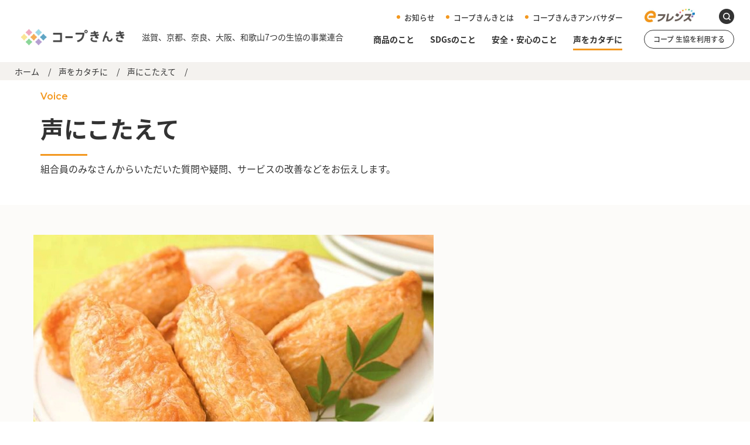

--- FILE ---
content_type: text/html; charset=UTF-8
request_url: https://www.kinki.coop/voice/response/5318944521147a7cf059f68c33416f9903c37145.html
body_size: 46326
content:
<!doctype html>
<html lang="ja">
<head>

<!-- ef:GTM Google Tag Manager -->
<script>(function(w,d,s,l,i){w[l]=w[l]||[];w[l].push({'gtm.start':
new Date().getTime(),event:'gtm.js'});var f=d.getElementsByTagName(s)[0],
j=d.createElement(s),dl=l!='dataLayer'?'&l='+l:'';j.async=true;j.src=
'https://www.googletagmanager.com/gtm.js?id='+i+dl;f.parentNode.insertBefore(j,f);
})(window,document,'script','dataLayer','GTM-WP9KCXK');</script>


<!-- kinki:GTM Google Tag Manager -->
<script>(function(w,d,s,l,i){w[l]=w[l]||[];w[l].push({'gtm.start':
new Date().getTime(),event:'gtm.js'});var f=d.getElementsByTagName(s)[0],
j=d.createElement(s),dl=l!='dataLayer'?'&l='+l:'';j.async=true;j.src=
'https://www.googletagmanager.com/gtm.js?id='+i+dl;f.parentNode.insertBefore(j,f);
})(window,document,'script','dataLayer','GTM-NDMJRBG');</script>


<!-- Google tag (gtag.js) -->
<script async src="https://www.googletagmanager.com/gtag/js?id=G-FGMLE8T2NP"></script>
<script>
  window.dataLayer = window.dataLayer || [];
  function gtag(){dataLayer.push(arguments);}
  gtag('js', new Date());

  gtag('config', 'G-FGMLE8T2NP');
</script>

<!-- Global site tag (gtag.js) - Google Analytics -->
<script async src="https://www.googletagmanager.com/gtag/js?id=UA-112251282-2"></script>




<meta charset="utf-8">
<meta name="format-detection" content="telephone=no">
<meta http-equiv="X-UA-Compatible" content="IE=edge">
<meta name="keywords" content="">
<meta property="og:image" content="https://www.kinki.coop/img/common/opg.jpg">
<meta property="og:site_name" content="コープきんき事業連合">
<link rel="stylesheet" type="text/css" href="/js/slick/slick.css">
<link rel="stylesheet" type="text/css" href="/js/magnific/magnific-popup.css">
<link rel="stylesheet" type="text/css" href="/js/swiper/swiper-bundle.css">
<link rel="stylesheet" type="text/css" href="/inc/common.css?250805">
<script src="/js/head.js"></script>
<script>
	(function(d) {
	  var config = {
		kitId: 'tjd5fmp',
		scriptTimeout: 3000,
		async: true
	  },
	  h=d.documentElement,t=setTimeout(function(){h.className=h.className.replace(/\bwf-loading\b/g,"")+" wf-inactive";},config.scriptTimeout),tk=d.createElement("script"),f=false,s=d.getElementsByTagName("script")[0],a;h.className+=" wf-loading";tk.src='https://use.typekit.net/'+config.kitId+'.js';tk.async=true;tk.onload=tk.onreadystatechange=function(){a=this.readyState;if(f||a&&a!="complete"&&a!="loaded")return;f=true;clearTimeout(t);try{Typekit.load(config)}catch(e){}};s.parentNode.insertBefore(tk,s)
	})(document);
  </script>

<link rel="preconnect" href="https://fonts.googleapis.com">
<link rel="preconnect" href="https://fonts.gstatic.com" crossorigin>
<link href="https://fonts.googleapis.com/css2?family=Inter:ital,opsz,wght@0,14..32,100..900;1,14..32,100..900&display=swap" rel="stylesheet">

<link rel="stylesheet" type="text/css" href="/js/magnific/magnific-popup.css">
<link rel="stylesheet" type="text/css" href="/js/swiper/swiper-bundle.css">











<meta name="description" content="">
<title>『CO・OP味付けいなりあげ』お声におこたえし、改善しました。 | コープきんき事業連合</title>
<meta name="twitter:card" content="summary">
<meta property="og:site_name" content="コープきんき事業連合">
<meta property="og:title" content="『CO・OP味付けいなりあげ』お声におこたえし、改善しました。 | コープきんき事業連合">
<meta property="og:description" content="">

<meta property="og:type" content="article">

<meta property="og:url" content="https://www.kinki.coop/voice/response/5318944521147a7cf059f68c33416f9903c37145.html">



	
		
		
		
	
	



<meta property="og:image" content="https://www.kinki.coop/upload/images/0000131757AN_02.jpg">
</head>
<body id="goods" class="sample01 blog01 response01 response02">
<div id="container">
	<!-- kinki：Google Tag Manager (noscript) -->
<noscript><iframe src="https://www.googletagmanager.com/ns.html?id=GTM-NDMJRBG" height="0" width="0" style="display:none;visibility:hidden"></iframe></noscript>
<!-- End Google Tag Manager (noscript) -->


<!-- ef：Google Tag Manager (noscript) -->
<noscript><iframe src="https://www.googletagmanager.com/ns.html?id=GTM-WP9KCXK" height="0" width="0" style="display:none;visibility:hidden"></iframe></noscript>
<!-- End Google Tag Manager (noscript) -->



<header id="gHeader">
	<div class="hBox">
		<h1><a href="/"><img src="/img/common/logo01.png" alt="コープきんき" class="pc"><img src="/img/common/logo_sp.png" class="sp" alt="コープきんき"></a><span>滋賀、京都、奈良、大阪、和歌山<br class="sp">7つの生協の事業連合</span></h1>
		<div class="hRBox">
			<div class="hTBox">
				<ul class="hLinkList">
					<li><a href="/info/index.html">お知らせ</a></li>
					<li><a href="/csr/index.html">コープきんきとは</a></li>
					<li><a href="/voice/ambassador.html">コープきんきアンバサダー</a></li>
				</ul>
				<ul class="btnList">
					<li class="pc"><a href="https://efriends.kinki.coop/" target="_blank"><img src="/img/common/logo02.png" alt="eフレンズ"></a></li>
					<li class="list01"><a href="#pop01" class="popup-modal"><img src="/img/common/icon01.png" alt="search" class="pc"><img src="/img/common/icon20.png" width="22" class="sp" alt="search"></a></li>
				</ul>
				<div class="menu sp"><span><img src="/img/common/menu.png" width="18" alt=""></span></div>
			</div>
			<div class="hBtmBox">
				<nav id="gNavi">
					<ul class="hLinkUl">
						<li><a href="/goods/index.html">商品のこと</a>
							<div class="subBox">
								<div class="area">
									<p class="title">商品のこと</p>
									<div class="linkBox">
										<ul class="linkList">
													<li><a href="/goods/product/">キッチン＊メモ</a></li>
													<li><a href="/goods/blog/">商品紹介ブログ</a></li>
													<li><a href="/goods/human/">つくるひと つくるところ</a></li>
													<li><a href="/goods/index.html#catalog">カタログ掲載情報</a></li>
													<li><a href="https://www.kondatekun.com/coop-kinki/">レシピ</a></li>
										</ul>
									</div>
								</div>
							</div>
						</li>
						<li><a href="/sdgs/index.html">SDGsのこと</a>
							<div class="subBox">
								<div class="area">
									<p class="title">SDGsのこと</p>
									<div class="linkBox">
										<ul class="linkList">
											<li>
												<ul>
													<li><a href="/sdgs/ethical-consumption.html">お買い物でめざすSDGs</a></li>
													<li><a href="/sdgs/ethical_report.html">コープきんきエシカルレポート</a></li>
												</ul>
											</li>
											<li>
												<ul>
													<li><a href="/sdgs/index.html#movie">エシカルランド探検〈動画〉</a></li>
													<li><a href="/sdgs/index.html#ethical_quiz">エシカルチャレンジ</a></li>
												</ul>
											</li>
											<li>
												<ul>
													<li><a href="/sdgs/book/" target="_blank">エシカルパンフレット<br>（日本生協連）</a></li>
												</ul>
											</li>
										</ul>
									</div>
								</div>
							</div>
						</li>
						<li><a href="/quality/index.html">安全・安心のこと</a>
							<div class="subBox">
								<div class="area">
									<p class="title">安全・安心のこと</p>
									<div class="linkBox">
										<ul class="linkList">
											<li>
												<ul>
													<li><a href="/quality/inspection/">商品検査って？</a></li>
													<li><a href="/quality/katudou.html">検査・活動報告</a></li>
												</ul>
											</li>
											<li>
												<ul>
													<li><a href="/quality/report.html">品質保証レポートアーカイブ</a></li>
													<li><a href="/quality/library/index.html">安全・安心 ライブラリー</a></li>
												</ul>
											</li>
											<li>
												<ul>
													<li><a href="/quality/index.html#policy">安全・安心 基本の考え方</a></li>
													
												</ul>
											</li>
										</ul>
									</div>
								</div>
							</div>
						</li>
						<li><a href="/voice/index.html">声をカタチに</a>
							<div class="subBox">
								<div class="area">
									<p class="title">声をカタチに</p>
									<div class="linkBox">
										<ul class="linkList">
											<li>
												<ul>
													<li><a href="/voice/response/index.html">声にこたえて</a></li>
													
												</ul>
											</li>
											<li>
												<ul>
                                                    <li><a href="/voice/results/index.html">みんなの気持ち</a></li>
													
												</ul>
											</li>
											<li>
												<ul>
													<li><a href="/voice/ambassador.html">コープきんきアンバサダー</a></li>
													
												</ul>
											</li>

										</ul>
									</div>
								</div>
							</div>
						</li>
					</ul>
				</nav>
				<div class="hBtn"><a href="/welcom.html" target="_blank">コープ 生協を利用する</a></div>
			</div>
		</div>
	</div>
</header>
<div class="menuBox sp">
	<div class="close"><img src="/img/common/close.png" alt="close"></div>
	<div class="logo"><a href="/"><img src="/img/common/logo01.png" alt="コープきんき"></a></div>
	<ul class="linkList">
		<li><a href="/goods/index.html">商品のこと</a>
			<ul class="linkUl">
				<li><a href="/goods/index.html">商品のこと トップ</a></li>
													<li><a href="/goods/product/">キッチン＊メモ</a></li>
													<li><a href="/goods/blog/">商品紹介ブログ</a></li>
													<li><a href="/goods/human/">つくるひと つくるところ</a></li>
													<li><a href="/goods/index.html#catalog">カタログ掲載情報</a></li>
													<li><a href="https://www.kondatekun.com/coop-kinki/">レシピ</a></li>
			</ul>
		</li>
		<li><a href="/sdgs/index.html">SDGsのこと</a>
			<ul class="linkUl">
				<li><a href="/sdgs/index.html">SDGsのこと トップ</a></li>
													<li><a href="/sdgs/ethical-consumption.html">お買い物でめざすSDGs</a></li>
													<li><a href="/sdgs/ethical_report.html">エシカル商品導入レポート</a></li>
													<li><a href="/sdgs/index.html#movie">エシカルランド探検〈動画〉</a></li>
													<li><a href="/sdgs/challenge1/">エシカルチャレンジ</a></li>
                                                    <li><a href="/sdgs/book/" target="_blank">エシカルパンフレット<br>（日本生協連）</a></li>
                									
													
			</ul>
		</li>
		<li><a href="/quality/index.html">安全・安心のこと</a>
			<ul class="linkUl">
				<li><a href="/quality/index.html">安全・安心のこと トップ</a></li>
													<li><a href="/quality/inspection/">商品検査って？</a></li>
													<li><a href="/quality/katudou.html">検査・活動報告</a></li>
                									<li><a href="/quality/report.html">品質保証レポートアーカイブ</a></li>
													<li><a href="/quality/library/index.html">安全・安心 ライブラリー</a></li>
			</ul>
		</li>
		<li><a href="/voice/index.html">声をカタチに</a>
			<ul class="linkUl">
				<li><a href="/voice/index.html">声をカタチに トップ</a></li>
													<li><a href="/voice/response/index.html">声にこたえて</a></li>
													<li><a href="/voice/results/index.html">みんなの気持ち</a></li>
													<li><a href="/voice/ambassador.html">コープきんきアンバサダー</a></li>
			</ul>
		</li>
	</ul>
	<ul class="mLinkUl">
		<li><a href="/info/index.html">お知らせ</a></li>
		<li><a href="/csr/index.html">コープきんきとは</a></li>
		<li><a href="/voice/ambassador.html">コープきんきアンバサダー</a></li>
	</ul>
	<ul class="btnList">
		<li><a href="https://efriends.kinki.coop/"><img src="/img/common/logo02.png" alt="eフレンズ"></a></li>
		<li class="list01"><a href="/welcom.html" target="_blank">コープ 生協を利用する</a></li>
	</ul>
		<!--googleカスタム検索SP /S-->
		<div class="search">
		<script async src="https://cse.google.com/cse.js?cx=a5b8c99d4e72042aa"></script>
		<div class="gcse-search"></div>
		</div>
		<!--googleカスタム検索 /E-->
</div>
<div class="popBox mfp-hide" id="pop01">
	<div class="pBgBox">
		<div class="close popup-modal-close"><img src="/img/common/close01.jpg" alt="close"></div>
		<!--googleカスタム検索PC /S-->
		<div class="search">
		<script async src="https://cse.google.com/cse.js?cx=a5b8c99d4e72042aa"></script>
		<script>
			window.onload = function(){
    		document.getElementById('gsc-i-id1').placeholder = '　検索';
			};
		</script>
		<div class="gcse-search"></div>
		</div>
		<!--googleカスタム検索 /E-->
	</div>
</div>
    <main id="main" role="main">
		<div>
			<div class="pageBox">
				<ul class="pagePath">
					<li><a href="/">ホーム</a>/</li>
					<li><a href="/voice/">声をカタチに</a>/</li>
					<li><a href="/voice/response/">声にこたえて</a>/</li>
				</ul>
			</div>
			<section class="prodact">
				<div class="comBox">
					<h2 class="headLine02 fadeInUp"><small>Voice</small><span>声にこたえて</span></h2>
					<p class="text01 fadeInUp">組合員のみなさんからいただいた質問や疑問、サービスの改善などをお伝えします。</p>
				</div>
			</section>
			<section class="comTopBox fadeInUp">
				<div class="imgBox">
					<div class="photoBox"><img src="https://www.kinki.coop/240202.webp" alt="『CO・OP味付けいなりあげ』お声におこたえし、改善しました。"></div>
					<div class="textBox">
						<p class="title"><span>2024年2月2日</span><a href="https://www.kinki.coop/voice/response/catalog/index.html">商品やカタログの改善ご案内</a></p>
						<h2 class="headLine03">『CO・OP味付けいなりあげ』<br>お声におこたえし、改善しました。</h2>
						<ul class="tagList">
						
					</div>
				</div>
			</section>
			<div class="sec01">
				<div class="comBox">
					<!--
                    <p class="tText fadeInUp">いただいた声をヒントに、日々改善を行っています。実現できたことや組合員さんへの回答をご紹介します。</p>
                     -->
					
					
					
					<div class="inner" id="a01">
					<h2 class="headLine09 fadeInUp">開けにくく、破れます</h2>
					
					
					<div class="pho fadeInUp"><img src="https://www.kinki.coop/upload/images/0000131757AN_02.jpg" alt="開けにくく、破れます"></div>
					
					
					<div class="txtBox fadeInUp">
						<p class="ttl">\ パルコープ　組合員さんの声 /</p>
						
						<p class="text">いなりあげが、開きにくくすぐに破れたりうまく使えません。他こんな声上がっていませんか？</p>
						
					</div>
					
					
					<dl class="textList fadeInUp">
						<dt><span>\ おこたえしました！ /</span></dt>
						
						<dd class="ddStyle01">
						<p class="text">以前から「破れてしまう」というお声が多く寄せられており、ご迷惑をおかけしておりました。<br><br>何度も検証、検討を繰り返し、長い時間をかけリニューアルしました。<br>2022年10月からリニューアルした商品をお届けしています。<br><br><img alt="0000131757CK_08_加工.webp" src="https://www.kinki.coop/31f24fd836387d2f3025a9e4f69da75a159a31f0.webp" width="1100" height="800" class="mt-image-none" style="" /><br><br>デンプンを調味液に添加し、破れにくく、スムーズに開けることができるようになりました。<br>しっかり味が染み込んだ、おいしくジューシーな「味付いなりあげ」。<br>色々アレンジしてお楽しみください！<br><br><img alt="0000131757CK_01_加工.webp" src="https://www.kinki.coop/58790d05e497d2c965a5e8a9343977be9948d425.webp" width="1000" height="600" class="mt-image-none" style="" /><br><br><a href="https://www.kinki.coop/goods/blog/food_2310_2.html">⇒簡単アレンジのご紹介はこちら★</a><br><br></p>
						</dd>
						
					</dl>
					
					
					
					</div>
					
					
					
					
					
					
					
					
					
					
					
					
					
					
					
					
					
					
					
					
					
					
					
					
					
					
					
					
					
					
				</div>
			</div>
			<div class="comSnsBox fadeInUp">
				<div class="comBox">
					<p class="title">この記事をシェア</p>
<ul class="snsList"><!--ブログ詳細ページに使用-->
						<li><a href="http://www.facebook.com/share.php?u=https://www.kinki.coop/voice/response/5318944521147a7cf059f68c33416f9903c37145.html" rel="nofollow noopener" target="_blank"><img src="/img/common/sns_img03.png" alt="f"></a></li>
						<li><a href="https://twitter.com/intent/tweet?url=https://www.kinki.coop/voice/response/5318944521147a7cf059f68c33416f9903c37145.html&text=『CO・OP味付けいなりあげ』お声におこたえし、改善しました。&hashtags=コープきんき"><img src="/img/common/sns_img04.png" alt="twitter"></a></li>
						<li><a href="https://line.me/R/msg/text/?『CO・OP味付けいなりあげ』お声におこたえし、改善しました。%0d%0ahttps://www.kinki.coop/voice/response/5318944521147a7cf059f68c33416f9903c37145.html"><img src="/img/common/sns_img05.png" alt="line"></a></li>
					</ul>
<!--
					<ul class="snsList">
						<li><a href="#" target="_blank"><img src="/img/common/sns_img03.png" alt="f"></a></li>
						<li><a href="#" target="_blank"><img src="/img/common/sns_img04.png" alt="twitter"></a></li>
						<li><a href="#" target="_blank"><img src="/img/common/sns_img05.png" alt="line"></a></li>
					</ul>
-->
				</div>
			</div>
			<div class="comNewsBox fadeInUp">
				<div class="inner">
					<h2 class="headLine03">あわせて読みたい</h2>
					<div class="comSlideBox">
					<div class="newsSlide">
						<div class="swiper">
							<ul class="photoList swiper-wrapper">
							
							
								<li class="swiper-slide"><a href="https://www.kinki.coop/voice/response/794207e4b2de7cf3dbec66d140d3b344876115d6.html">
									<div class="pho">
									
										<p class="img" style="background-image: url(https://www.kinki.coop/upload/images/0d47a196ecae48681df3ce7bd9e556329f94f90d.jpg);"></p>
									
										<p class="txt">声にこたえて</p>
									</div>
									<div class="txtBox">
										<p class="ttl"><span>26.01.20</span>『桐灰カイロくつ下用シリーズ』紙面案内を変更しました。</p>
										<p class="txt"></p>
									</div></a>
									
								</li>
							
							
								<li class="swiper-slide"><a href="https://www.kinki.coop/voice/response/7d383924888a67dbf1acb59b702c12ca0bf830e4.html">
									<div class="pho">
									
										<p class="img" style="background-image: url(https://www.kinki.coop/upload/images/f68c89459ed4dc8d8d758da539d246cf0e825681.jpg);"></p>
									
										<p class="txt">声にこたえて</p>
									</div>
									<div class="txtBox">
										<p class="ttl"><span>26.01.20</span>『大阪産いちじくジャム　１２０ｇ』スッキリとした味わいになりました！</p>
										<p class="txt"></p>
									</div></a>
									
								</li>
							
							
								<li class="swiper-slide"><a href="https://www.kinki.coop/goods/product/26014.html">
									<div class="pho">
									
										<p class="img" style="background-image: url(https://www.kinki.coop/upload/images/26014KM-web-top-makisushi_.jpg);"></p>
									
										<p class="txt">コープの商品</p>
									</div>
									<div class="txtBox">
										<p class="ttl"><span>26.01.16</span>平日節分は冷凍巻寿司</p>
										<p class="txt"></p>
									</div></a>
									
									
									<ul class="tagList">
									
										<li class="rank-1"><a href="javascript:void(0)" onclick="location.href='https://www.kinki.coop/cgi-bin/kinkic00p_cmts/mt-search.cgi?IncludeBlogs=2&amp;tag=%E3%82%AD%E3%83%83%E3%83%81%E3%83%B3%E3%83%BB%E3%83%A1%E3%83%A2&amp;limit=500';return false;" rel="tag">＃キッチン・メモ</a></li>
									
									
									
										<li class="rank-1"><a href="javascript:void(0)" onclick="location.href='https://www.kinki.coop/cgi-bin/kinkic00p_cmts/mt-search.cgi?IncludeBlogs=2&amp;tag=%E3%81%8A%E3%81%86%E3%81%A1%E3%81%94%E3%81%AF%E3%82%93&amp;limit=500';return false;" rel="tag">＃おうちごはん</a></li>
									
									
									
										<li class="rank-1"><a href="javascript:void(0)" onclick="location.href='https://www.kinki.coop/cgi-bin/kinkic00p_cmts/mt-search.cgi?IncludeBlogs=2&amp;tag=%E6%AD%B3%E6%99%82%E3%81%94%E3%81%AF%E3%82%93&amp;limit=500';return false;" rel="tag">＃歳時ごはん</a></li>
									
									</ul>
									
									
								</li>
							
							
								<li class="swiper-slide"><a href="https://www.kinki.coop/voice/response/7673de2c3d596bd9f9ad33aa10a871b766baa543.html">
									<div class="pho">
									
										<p class="img" style="background-image: url(https://www.kinki.coop/upload/images/6f9b629a7e6a1eef21fd35e87d3249804a8e8436.jpg);"></p>
									
										<p class="txt">声にこたえて</p>
									</div>
									<div class="txtBox">
										<p class="ttl"><span>26.01.13</span>『カスピ海ヨーグルト　種菌セット　３ｇ×２包』 リクエストにお応えし１年ぶりに登場！</p>
										<p class="txt"></p>
									</div></a>
									
								</li>
							
							
								<li class="swiper-slide"><a href="https://www.kinki.coop/goods/product/26013.html">
									<div class="pho">
									
										<p class="img" style="background-image: url(https://www.kinki.coop/upload/images/26013KM-web-top-chocorate_.jpg);"></p>
									
										<p class="txt">コープの商品</p>
									</div>
									<div class="txtBox">
										<p class="ttl"><span>26.01.09</span>コープのバレンタイン－ショコラマルシェ－</p>
										<p class="txt"></p>
									</div></a>
									
									
									<ul class="tagList">
									
										<li class="rank-1"><a href="javascript:void(0)" onclick="location.href='https://www.kinki.coop/cgi-bin/kinkic00p_cmts/mt-search.cgi?IncludeBlogs=2&amp;tag=%E3%82%AD%E3%83%83%E3%83%81%E3%83%B3%E3%83%BB%E3%83%A1%E3%83%A2&amp;limit=500';return false;" rel="tag">＃キッチン・メモ</a></li>
									
									
									
										<li class="rank-1"><a href="javascript:void(0)" onclick="location.href='https://www.kinki.coop/cgi-bin/kinkic00p_cmts/mt-search.cgi?IncludeBlogs=2&amp;tag=%E3%83%90%E3%83%AC%E3%83%B3%E3%82%BF%E3%82%A4%E3%83%B3&amp;limit=500';return false;" rel="tag">＃バレンタイン</a></li>
									
									
									
										<li class="rank-1"><a href="javascript:void(0)" onclick="location.href='https://www.kinki.coop/cgi-bin/kinkic00p_cmts/mt-search.cgi?IncludeBlogs=2&amp;tag=%E7%94%9F%E5%8D%94%E9%99%90%E5%AE%9A&amp;limit=500';return false;" rel="tag">＃生協限定</a></li>
									
									</ul>
									
									
								</li>
							
							
								<li class="swiper-slide"><a href="https://www.kinki.coop/goods/product/26012.html">
									<div class="pho">
									
										<p class="img" style="background-image: url(https://www.kinki.coop/upload/images/26012KM-web-top-reset_.jpg);"></p>
									
										<p class="txt">コープの商品</p>
									</div>
									<div class="txtBox">
										<p class="ttl"><span>25.12.26</span>生活リズムを取り戻そう－せっせとリセット＆リラックス－</p>
										<p class="txt"></p>
									</div></a>
									
									
									<ul class="tagList">
									
										<li class="rank-1"><a href="javascript:void(0)" onclick="location.href='https://www.kinki.coop/cgi-bin/kinkic00p_cmts/mt-search.cgi?IncludeBlogs=2&amp;tag=%E3%82%AD%E3%83%83%E3%83%81%E3%83%B3%E3%83%BB%E3%83%A1%E3%83%A2&amp;limit=500';return false;" rel="tag">＃キッチン・メモ</a></li>
									
									
									
										<li class="rank-1"><a href="javascript:void(0)" onclick="location.href='https://www.kinki.coop/cgi-bin/kinkic00p_cmts/mt-search.cgi?IncludeBlogs=2&amp;tag=%E5%B9%B4%E6%9C%AB%E5%B9%B4%E5%A7%8B&amp;limit=500';return false;" rel="tag">＃年末年始</a></li>
									
									</ul>
									
									
								</li>
							
							
								<li class="swiper-slide"><a href="https://www.kinki.coop/voice/response/993f925c3c031528a91caf663b5a4cf8c9a09ed5.html">
									<div class="pho">
									
										<p class="img" style="background-image: url(https://www.kinki.coop/upload/images/6e0ba9f3a13994d1d3f342fbe0937b945904ca38.jpg);"></p>
									
										<p class="txt">声にこたえて</p>
									</div>
									<div class="txtBox">
										<p class="ttl"><span>25.12.22</span>『パートナーペット』紙面案内を変更しました。</p>
										<p class="txt"></p>
									</div></a>
									
								</li>
							
							
								<li class="swiper-slide"><a href="https://www.kinki.coop/goods/product/26011.html">
									<div class="pho">
									
										<p class="img" style="background-image: url(https://www.kinki.coop/upload/images/26011KM-web-top-oogiri_.jpg);"></p>
									
										<p class="txt">コープの商品</p>
									</div>
									<div class="txtBox">
										<p class="ttl"><span>25.12.19</span>年明け役立つ商品の寄席！コープ大喜利</p>
										<p class="txt"></p>
									</div></a>
									
									
									<ul class="tagList">
									
										<li class="rank-1"><a href="javascript:void(0)" onclick="location.href='https://www.kinki.coop/cgi-bin/kinkic00p_cmts/mt-search.cgi?IncludeBlogs=2&amp;tag=%E3%82%AD%E3%83%83%E3%83%81%E3%83%B3%E3%83%BB%E3%83%A1%E3%83%A2&amp;limit=500';return false;" rel="tag">＃キッチン・メモ</a></li>
									
									
									
										<li class="rank-1"><a href="javascript:void(0)" onclick="location.href='https://www.kinki.coop/cgi-bin/kinkic00p_cmts/mt-search.cgi?IncludeBlogs=2&amp;tag=%E5%B9%B4%E6%9C%AB%E5%B9%B4%E5%A7%8B&amp;limit=500';return false;" rel="tag">＃年末年始</a></li>
									
									</ul>
									
									
								</li>
							
							
								<li class="swiper-slide"><a href="https://www.kinki.coop/voice/response/770717955a1622aa72de7f1fa0243462eda38be1.html">
									<div class="pho">
									
										<p class="img" style="background-image: url(https://www.kinki.coop/upload/images/7ec6cc702ab25aff69ae695d1f3d96e999db75ec.jpg);"></p>
									
										<p class="txt">声にこたえて</p>
									</div>
									<div class="txtBox">
										<p class="ttl"><span>25.12.17</span>『コーヒークリームもなか　６個』リクエストにお応えし２年半ぶりに登場！</p>
										<p class="txt"></p>
									</div></a>
									
								</li>
							
							
								<li class="swiper-slide"><a href="https://www.kinki.coop/goods/product/25123.html">
									<div class="pho">
									
										<p class="img" style="background-image: url(https://www.kinki.coop/upload/images/25123KM-web-top-merry_.jpg);"></p>
									
										<p class="txt">コープの商品</p>
									</div>
									<div class="txtBox">
										<p class="ttl"><span>25.12.05</span>家族でメリー"ツクリ"マス！お手軽手づくりメニュー</p>
										<p class="txt"></p>
									</div></a>
									
									
									<ul class="tagList">
									
										<li class="rank-1"><a href="javascript:void(0)" onclick="location.href='https://www.kinki.coop/cgi-bin/kinkic00p_cmts/mt-search.cgi?IncludeBlogs=2&amp;tag=%E3%82%AD%E3%83%83%E3%83%81%E3%83%B3%E3%83%BB%E3%83%A1%E3%83%A2&amp;limit=500';return false;" rel="tag">＃キッチン・メモ</a></li>
									
									
									
										<li class="rank-1"><a href="javascript:void(0)" onclick="location.href='https://www.kinki.coop/cgi-bin/kinkic00p_cmts/mt-search.cgi?IncludeBlogs=2&amp;tag=%E6%89%8B%E3%81%A5%E3%81%8F%E3%82%8A&amp;limit=500';return false;" rel="tag">＃手づくり</a></li>
									
									
									
										<li class="rank-1"><a href="javascript:void(0)" onclick="location.href='https://www.kinki.coop/cgi-bin/kinkic00p_cmts/mt-search.cgi?IncludeBlogs=2&amp;tag=%E3%82%AF%E3%83%AA%E3%82%B9%E3%83%9E%E3%82%B9&amp;limit=500';return false;" rel="tag">＃クリスマス</a></li>
									
									</ul>
									
									
								</li>
							
							
								<li class="swiper-slide"><a href="https://www.kinki.coop/voice/response/0f1e49d70efa403fe18525c7fb29059d1119b1b4.html">
									<div class="pho">
									
										<p class="img" style="background-image: url(https://www.kinki.coop/upload/images/9c581b03b83900360353a8f748101c0484c90b30.jpg);"></p>
									
										<p class="txt">声にこたえて</p>
									</div>
									<div class="txtBox">
										<p class="ttl"><span>25.12.04</span>きんとき豆が柔らかくなりました！『CO・OPさつまいもときんとき豆の煮物　８０ｇ』</p>
										<p class="txt"></p>
									</div></a>
									
								</li>
							
							
								<li class="swiper-slide"><a href="https://www.kinki.coop/voice/results/2512.html">
									<div class="pho">
									
										<p class="img" style="background-image: url(https://www.kinki.coop/voice/results/img/2512/image_2512.png);"></p>
									
										<p class="txt">みんなの気持ち</p>
									</div>
									<div class="txtBox">
										<p class="ttl"><span>25.12.02</span>教えて！みんなのクリスマス事情（25年1月実施）</p>
										<p class="txt"></p>
									</div></a>
									
								</li>
							
							
								<li class="swiper-slide"><a href="https://www.kinki.coop/goods/product/25122.html">
									<div class="pho">
									
										<p class="img" style="background-image: url(https://www.kinki.coop/upload/images/25122KM-web-top-chomiryo_.jpg);"></p>
									
										<p class="txt">コープの商品</p>
									</div>
									<div class="txtBox">
										<p class="ttl"><span>25.11.28</span>スゴいぞ！日本の調味料</p>
										<p class="txt"></p>
									</div></a>
									
									
									<ul class="tagList">
									
										<li class="rank-1"><a href="javascript:void(0)" onclick="location.href='https://www.kinki.coop/cgi-bin/kinkic00p_cmts/mt-search.cgi?IncludeBlogs=2&amp;tag=%E3%82%AD%E3%83%83%E3%83%81%E3%83%B3%E3%83%BB%E3%83%A1%E3%83%A2&amp;limit=500';return false;" rel="tag">＃キッチン・メモ</a></li>
									
									
									
										<li class="rank-1"><a href="javascript:void(0)" onclick="location.href='https://www.kinki.coop/cgi-bin/kinkic00p_cmts/mt-search.cgi?IncludeBlogs=2&amp;tag=%E3%81%8A%E3%81%86%E3%81%A1%E3%81%94%E3%81%AF%E3%82%93&amp;limit=500';return false;" rel="tag">＃おうちごはん</a></li>
									
									</ul>
									
									
								</li>
							
							
								<li class="swiper-slide"><a href="https://www.kinki.coop/goods/product/25121.html">
									<div class="pho">
									
										<p class="img" style="background-image: url(https://www.kinki.coop/upload/images/25121KM-web-top-tsukurioki_.jpg);"></p>
									
										<p class="txt">コープの商品</p>
									</div>
									<div class="txtBox">
										<p class="ttl"><span>25.11.21</span>師走のワタシを助ける万能つくりおきソース</p>
										<p class="txt"></p>
									</div></a>
									
									
									<ul class="tagList">
									
										<li class="rank-1"><a href="javascript:void(0)" onclick="location.href='https://www.kinki.coop/cgi-bin/kinkic00p_cmts/mt-search.cgi?IncludeBlogs=2&amp;tag=%E3%82%AD%E3%83%83%E3%83%81%E3%83%B3%E3%83%BB%E3%83%A1%E3%83%A2&amp;limit=500';return false;" rel="tag">＃キッチン・メモ</a></li>
									
									
									
										<li class="rank-1"><a href="javascript:void(0)" onclick="location.href='https://www.kinki.coop/cgi-bin/kinkic00p_cmts/mt-search.cgi?IncludeBlogs=2&amp;tag=%E3%81%8A%E3%81%86%E3%81%A1%E3%81%94%E3%81%AF%E3%82%93&amp;limit=500';return false;" rel="tag">＃おうちごはん</a></li>
									
									
									
										<li class="rank-1"><a href="javascript:void(0)" onclick="location.href='https://www.kinki.coop/cgi-bin/kinkic00p_cmts/mt-search.cgi?IncludeBlogs=2&amp;tag=%E3%82%A2%E3%83%AC%E3%83%B3%E3%82%B8&amp;limit=500';return false;" rel="tag">＃アレンジ</a></li>
									
									</ul>
									
									
								</li>
							
							
								<li class="swiper-slide"><a href="https://www.kinki.coop/voice/response/87559579bf36f05bb35e4db96899fbb05a45908c.html">
									<div class="pho">
									
										<p class="img" style="background-image: url(https://www.kinki.coop/upload/images/424357729b9caa9e40350932fdf61dd6c7d93195.jpg);"></p>
									
										<p class="txt">声にこたえて</p>
									</div>
									<div class="txtBox">
										<p class="ttl"><span>25.11.20</span>『2025年冬ギフト』商品お届け期間を掲載しました。</p>
										<p class="txt"></p>
									</div></a>
									
								</li>
							
							
								<li class="swiper-slide"><a href="https://www.kinki.coop/voice/response/a8a778d20250b03095e27c48f74431971c678cfd.html">
									<div class="pho">
									
										<p class="img" style="background-image: url(https://www.kinki.coop/upload/images/9f0d29be8db81d8bf8d9eb11fbb0d61a3cb4ff30.jpg);"></p>
									
										<p class="txt">声にこたえて</p>
									</div>
									<div class="txtBox">
										<p class="ttl"><span>25.11.14</span>『ごみ袋ど～んとこい！（半透明）』をご愛用いただいておりました組合員さんへ</p>
										<p class="txt"></p>
									</div></a>
									
								</li>
							
							
								<li class="swiper-slide"><a href="https://www.kinki.coop/goods/product/25114.html">
									<div class="pho">
									
										<p class="img" style="background-image: url(https://www.kinki.coop/upload/images/25114KM-web-top-nakanohito_.jpg);"></p>
									
										<p class="txt">コープの商品</p>
									</div>
									<div class="txtBox">
										<p class="ttl"><span>25.11.14</span>中の人が行く！ ～職員の産地・メーカー取材メモ～</p>
										<p class="txt"></p>
									</div></a>
									
									
									<ul class="tagList">
									
										<li class="rank-1"><a href="javascript:void(0)" onclick="location.href='https://www.kinki.coop/cgi-bin/kinkic00p_cmts/mt-search.cgi?IncludeBlogs=2&amp;tag=%E3%82%AD%E3%83%83%E3%83%81%E3%83%B3%E3%83%BB%E3%83%A1%E3%83%A2&amp;limit=500';return false;" rel="tag">＃キッチン・メモ</a></li>
									
									
									
										<li class="rank-1"><a href="javascript:void(0)" onclick="location.href='https://www.kinki.coop/cgi-bin/kinkic00p_cmts/mt-search.cgi?IncludeBlogs=2&amp;tag=%E3%82%B3%E3%83%BC%E3%83%97%E3%81%AE%E5%95%86%E5%93%81&amp;limit=500';return false;" rel="tag">＃コープの商品</a></li>
									
									
									
										<li class="rank-1"><a href="javascript:void(0)" onclick="location.href='https://www.kinki.coop/cgi-bin/kinkic00p_cmts/mt-search.cgi?IncludeBlogs=2&amp;tag=%E5%8F%96%E6%9D%90%E3%83%AC%E3%83%9D%E3%83%BC%E3%83%88&amp;limit=500';return false;" rel="tag">＃取材レポート</a></li>
									
									</ul>
									
									
								</li>
							
							
								<li class="swiper-slide"><a href="https://www.kinki.coop/voice/ambassador/report4-chocolat.html">
									<div class="pho">
									
										<p class="img" style="background-image: url(https://www.kinki.coop/upload/images/251112_main_pc.png);"></p>
									
										<p class="txt">アンバサダー</p>
									</div>
									<div class="txtBox">
										<p class="ttl"><span>25.11.12</span>ショコラマルシェお披露目会に今年も潜入！＜番外編＞アンバサダー活動報告</p>
										<p class="txt">アンバサダーさんによる商品お試しの様子を、みなさんのInstagram投稿とともにご紹介します。</p>
									</div></a>
									
								</li>
							
							
								<li class="swiper-slide"><a href="https://www.kinki.coop/voice/results/25102.html">
									<div class="pho">
									
										<p class="img" style="background-image: url(https://www.kinki.coop/voice/results/img/25102/image_25102.png);"></p>
									
										<p class="txt">みんなの気持ち</p>
									</div>
									<div class="txtBox">
										<p class="ttl"><span>25.11.11</span>教えて！みんなのティッシュ事情（24年8月実施）</p>
										<p class="txt"></p>
									</div></a>
									
								</li>
							
							
								<li class="swiper-slide"><a href="https://www.kinki.coop/voice/response/0dd6070cece82b3a10ed411b45f8d8262ed7d137.html">
									<div class="pho">
									
										<p class="img" style="background-image: url(https://www.kinki.coop/upload/images/ab0dbfbf32637cb61cf3df1f1e77337e6b07f942.jpg);"></p>
									
										<p class="txt">声にこたえて</p>
									</div>
									<div class="txtBox">
										<p class="ttl"><span>25.11.07</span>『ペットフード』紙面案内を変更しました。</p>
										<p class="txt"></p>
									</div></a>
									
								</li>
							
							</ul>
						</div>
					</div>
					<ul class="arrowList">
						<li class="prev"><img src="/img/common/arrow01.png" alt="prev"></li>
						<li class="next"><img src="/img/common/arrow02.png" alt="next"></li>
					</ul>
				</div> 
				</div>
			</div>
		</div>
    </main>
	<footer id="gFooter">
	<div class="fTBox">
		<ul class="linkList">
			<li>
				<p>コープの宅配お買い物サイト</p>
				<div class="btn"><a href="https://efriends.kinki.coop/" target="_blank"><img src="/img/common/logo03.png" alt="eフレンズ"></a></div>
			</li>
			<li class="list01">
				<p>はじめての方はこちら</p>
				<div class="btn"><a href="/welcom.html" target="_blank">コープを利用する</a></div>
			</li>
		</ul>
	</div>
	<div class="fLinkBox">
		<div class="fBox">
			<ul class="fNavi">
				<li>
					<ul class="fLinkList">
						<li><a href="/goods/index.html">商品のこと</a>
							<ul class="fLinkUl">
													<li><a href="/goods/product/">キッチン＊メモ</a></li>
													<li><a href="/goods/blog/">商品紹介ブログ</a></li>
													<li><a href="/goods/human/">つくるひと つくるところ</a></li>
													<li><a href="/goods/index.html#catalog">カタログ掲載情報</a></li>
													<li><a href="https://www.kondatekun.com/coop-kinki/">レシピ</a></li>
							</ul>
						</li>
					</ul>
				</li>
				<li>
					<ul class="fLinkList">
						<li><a href="/sdgs/index.html">SDGsのこと</a>
							<ul class="fLinkUl">
													<li><a href="/sdgs/ethical-consumption.html">お買い物でめざすSDGs</a></li>
													<li><a href="/sdgs/ethical_report.html">コープきんき エシカルレポート</a></li>
													<li><a href="/sdgs/index.html#movie">エシカルランド探検〈動画〉</a></li>
													<li><a href="/sdgs/index.html#ethical_quiz">エシカルチャレンジ</a></li>
													<li><a href="/sdgs/book/" target="_blank">エシカルパンフレット<br>（日本生協連）</a></li>
							</ul>
						</li>
					</ul>
				</li>
				<li>
					<ul class="fLinkList">
						<li><a href="/quality/index.html">安全・安心のこと</a>
							<ul class="fLinkUl">
													<li><a href="/quality/inspection/">商品検査って？</a></li>
													<li><a href="/quality/katudou.html">検査・活動報告</a></li>
                									<li><a href="/quality/report.html">品質保証レポートアーカイブ</a></li>
													<li><a href="/quality/library/index.html">安全・安心 ライブラリー</a></li>
							</ul>
						</li>
					</ul>
				</li>
				<li>
					<ul class="fLinkList">
						<li><a href="/voice/index.html">声をカタチに</a>
							<ul class="fLinkUl">
													<li><a href="/voice/response/index.html">声にこたえて</a></li>
                                                    <li><a href="/voice/results/index.html">みんなの気持ち</a></li>
                                                    <li><a href="/voice/ambassador.html">コープきんきアンバサダー</a></li>
							</ul>
						</li>
					</ul>
				</li>
			</ul>
			<ul class="fNavi">
				<li>
					<ul class="fLinkList">
						<li><a href="/csr/index.html">コープきんきとは</a></li>
						<li><a href="/welcom.html" target="_blank"><span>コープを利用する</span></a></li>
						<li><a class="popup-modal" href="#pop03">店舗のご案内</a></li>
						
<!--popup/start-->
				<div class="popBox mfp-hide" id="pop03">
					<div class="close popup-modal-close"><img src="/img/common/close01.jpg" alt="close"></div>
					<div class="popWrap">
						<p>ご利用の生協をクリックしてください</p>
						<div class="popInner">
			<ul class="txtLink">
				<li><a href="https://www.pak2.com/shop/" target="_blank"><img src="/img/goods/shiga_01.jpg" alt="コープしが 店舗ご案内"></a></li>
				<li><a href="https://www.kyoto.coop/tenpo/" target="_blank"><img src="/img/goods/kyoto_02.jpg" alt="京都生協 店舗ご案内"></a></li>
				<li><a href="https://www.naracoop.or.jp/store/info/" target="_blank"><img src="/img/goods/nara_03.jpg" alt="ならコープ 店舗ご案内"></a></li>
				<li><a href="https://www.palcoop.or.jp/shopping/shop/" target="_blank"><img src="/img/goods/paru_06.jpg" alt="おおさかパルコープ 店舗ご案内"></a></li>
				<li><a href="https://www.izumi.coop/shopping/shop/" target="_blank"><img src="/img/goods/izumi_05.jpg" alt="大阪いずみ市民生協 店舗ご案内"></a></li>
				<li><a href="https://www.wakayama.coop/store/" target="_blank"><img src="/img/goods/wakayama_07.jpg" alt="わかやま市民生協 店舗ご案内"></a></li>
			</ul>
						</div>
					</div>
				</div>
<!--popup/end-->
					</ul>
				</li>
				<li class="btm01">
					<ul class="fLinkList">
						<li><a href="https://efriends.kinki.coop/" target="_blank">eフレンズ</a>
							<ul class="fLinkUl">
								<!-- <li><a href="https://efriends.kinki.coop/news/">お知らせ</a></li> -->
								<!-- <li><a href="https://efriends.kinki.coop/userguide/guide/index.html">操作ガイド</a></li> -->
								<!-- <li><a href="https://efriends.kinki.coop/userguide/faq/index.html">よくある質問</a></li> -->
                                <!--
								<li><a href="#">特集アーカイブ</a></li>
                                -->
							</ul>
						</li>
					</ul>
				</li>
				<li>
					<ul class="fLinkList">
						<li>
							<p class="ttl ttl01">Recipe</p>
							<ul class="fLinkUl linkUl01">
								<li><a href="https://www.kondatekun.com/coop-kinki/">・ぱくぱく献立くん</a></li>
								
							</ul>
							<p class="ttl ttl01">SNSアカウント</p>
							<ul class="snsList">
								<li><a href="https://www.youtube.com/channel/UCX_aXKNgN0y3kgqKtEstZCA" target="_blank"><img src="/img/common/sns_img01.png" alt="youtobe"></a></li>
								<li><a href="https://www.instagram.com/coopkinki_official/" target="_blank"><img src="/img/common/sns_img02.png" alt="ins"></a></li>
								<li><a href="https://www.facebook.com/kinki.coop/" target="_blank"><img src="/img/common/sns_img03.png" alt="f"></a></li>
								<li><a href="https://twitter.com/coopkinki" target="_blank"><img src="/img/common/sns_img04.png" alt="twitter"></a></li>
							</ul>
						</li>
					</ul>
				</li>
			</ul>
			<div class="pageTop"><a href="#container">ページTOPへ</a></div>
		</div>
	</div>
	<div class="fBtmBox">
		<div class="fBox">
			<p class="title">生活協同組合連合会コープきんき事業連合</p>
			<ul class="logoList">
				<li><a href="https://www.pak2.com/index.html" target="_blank"><img src="/img/common/f_logo01.png" alt="生活協同組合コープしが"></a></li>
				<li><a href="https://www.kyoto.coop/" target="_blank"><img src="/img/common/f_logo02.png" alt="京都生活協同組合"></a></li>
				<li><a href="https://www.naracoop.or.jp/" target="_blank"><img src="/img/common/f_logo03.png" alt="ならコープ"></a></li>
				<li><a href="https://www.yodogawa.coop/" target="_blank"><img src="/img/common/f_logo04.png" alt="大阪よどがわ市民生活協同組合"></a></li>
				<li><a href="http://www.palcoop.or.jp/" target="_blank"><img src="/img/common/f_logo05.png" alt="生活協同組合 おおさかパルコープ"></a></li>
				<li><a href="https://www.izumi.coop/" target="_blank"><img src="/img/common/f_logo06.png" alt="大阪いずみ市民生活協同組合"></a></li>
				<li><a href="http://www.wakayama.coop/" target="_blank"><img src="/img/common/f_logo07.png" alt="わかやま市民生活協同組"></a></li>
			</ul>
			<address class="copyright">copyright(c) CO-OP KINKI. All rights reserved.<br>このウェブサイトはコープきんき事業連合が運営する公式ウェブサイトです。<br>このサイトに掲載されている記事、画像などをいかなる方法においても無断で複写・転載することを禁止します。</address>
		</div>
	</div>
</footer> 
</div>
<script src="/js/jquery-3.6.1.min.js"></script> 
<script src="/js/slick/slick.min.js"></script>
<script src="/js/jquery.matchHeight.js"></script>
<script src="/js/swiper/swiper-bundle.min.js"></script>
<script src="/js/magnific/jquery.magnific-popup.js"></script>
<script src="/js/infiniteslidev2.js"></script>
<script src="/inc/js/common.js"></script>

</body>
</html>

--- FILE ---
content_type: application/javascript
request_url: https://www.kinki.coop/inc/js/common.js
body_size: 7776
content:
$(function(){
	$('a[href*=\\#]:not([href=\\#],.popup-modal)').click(function() {
	if (location.pathname.replace(/^\//,'') == this.pathname.replace(/^\//,'') && location.hostname == this.hostname) {
			var $target = $(this.hash);
			$target = $target.length && $target || $('[name=' + this.hash.slice(1) +']');
			if ($target.length) {
				if($(this).parents('.menuBox').length){
					setTimeout(function(){
						var targetOffset = $target.offset().top - $('#gHeader').innerHeight();
						$('html,body').animate({scrollTop: targetOffset}, 1000);
					},100);
				}else{
					var targetOffset = $target.offset().top - $('#gHeader').innerHeight();
					$('html,body').animate({scrollTop: targetOffset}, 1000);
				}
				return false;
			}
		}
	});
	var pcflag, spflag;
    if ($(window).width() > 896) {
        pcflag = 1;
        spflag = 0;
    } else {
        pcflag = 0;
        spflag = 1;
    }
    $(window).resize(function() {
        if ($(window).width() < 897) {
            if (pcflag) {
                setTimeout(function() { window.location.reload() }, 100);
                pcflag = 0;
                spflag = 1;
            }
        } else {
            if (spflag) {
                setTimeout(function() { window.location.reload() }, 100);
                pcflag = 1;
                spflag = 0;
            }
        }
    });
	var state = false;
    var scrollpos;
    $('.menu,.menuBox .close').on('click', function(){
     if(state == false) {
         scrollpos = $(window).scrollTop(); 
         $('body').addClass('fixed').css({'top': -scrollpos});
            $('.menu').addClass('on');
            $('.menuBox').fadeIn();
         state = true;
        } else {
            $('body').removeClass('fixed').css({'top': 0});
            window.scrollTo(0, scrollpos);
            $('.menu').removeClass('on');
            $('.menuBox').fadeOut();
            state = false;
        }
        return false;
    });
	
	$('.menuBox .linkList > li > a').click(function(){
		$(this).toggleClass('on');
		$(this).next().stop().slideToggle();
		return false;
	});

	$('.popup-modal').magnificPopup({
		midClick: true,
		mainClass: 'mfp-fade mfp-type',
		removalDelay: 150,
		showCloseBtn: false,
	});

	$('.popup-modal-close').click(function (e) {
		e.preventDefault();
		$.magnificPopup.close();
		return false;
	});
	$(window).scroll(function(){
		var windowHeight = $(window).height(),
		topWindow = $(window).scrollTop();
		$('.fadeInUp,.fadeInLeft,.fadeInRight').each(function(){
				var targetPosition = $(this).offset().top;
				if(topWindow > targetPosition - windowHeight + 100){
						$(this).addClass("on");
				}
		});
	}).trigger("scroll");
	$(window).scroll(function(){
		if($(window).scrollTop() > 20) {
			$('.pageTop').fadeIn();
		}else{
			$('.pageTop').fadeOut();
		}
        if($(window).scrollTop() > ($('#gFooter .fBtmBox').offset().top - window.innerHeight-30)){
            $('.pageTop').addClass('on');
        }else {
            $('.pageTop').removeClass('on');
        }
    }).trigger('scroll');
	if(window.innerWidth > 896){
		$("#gNavi .hLinkUl > li").hover(function(){ 
			if(!$(this).hasClass('on')){ 
				$(this).addClass("on"); 
				$(this).find('.subBox').stop().slideToggle(); 
			} 
		},function(){ 
			if($(this).hasClass('on')){ 
				$(this).removeClass("on"); 
				$(this).find('.subBox').stop().slideToggle(); 
			} 
		});
	}
	if($('#top .news .swiper').length){
		new Swiper("#top .news .swiper", {
			autoplay: false,
			speed: 500,
			slidesPerView: 1.02,
			spaceBetween: 20,
			navigation: {
				nextEl: "#top .news .arrowList li.next",
				prevEl: "#top .news .arrowList li.prev",
			},
			loop: false,
			breakpoints: {
				897: {
					slidesPerView: "auto",
				},
			},
		});
	}
	if($('#top .news .swiper').length) {
		$('#top .mainVisual .photoList .swiper-slide').eq(0).addClass('on');
		new Swiper("#top .mainVisual .swiper", {
			autoplay: {
				delay: 4000,
			},
			allowTouchMove: false,
			speed: 0,
			loop: true,
			effect: "fade",
			on: {
				slideChange: function(swiper, event){
					setTimeout(function(){
						$('#top .mainVisual .photoList .swiper-slide').removeClass('on');
					},100);
					$('#top #main .mainVisual .slideTxt .textBox').eq(swiper.realIndex).addClass('on').siblings().removeClass('on');
				},
			},
		});
		$('#top .comSlideBox .photoList > li').matchHeight();
	}
	if($('#goods #gNavi .hLinkUl').length) {
		$('#gNavi .hLinkUl > li').eq(0).addClass('current');
	}
	if($('#sdgs #gNavi .hLinkUl,#coopkentei #gNavi .hLinkUl').length) {
		$('#gNavi .hLinkUl > li').eq(1).addClass('current');
	}
	if($('#goods.results01 #gNavi .hLinkUl').length) {
		$('#gNavi .hLinkUl > li').eq(0).removeClass('current');
		$('#gNavi .hLinkUl > li').eq(3).addClass('current');
	}
	if($('#goods.response01 #gNavi .hLinkUl').length) {
		$('#gNavi .hLinkUl > li').eq(0).removeClass('current');
		$('#gNavi .hLinkUl > li').eq(3).addClass('current');
	}
	if($('#goods.voice #gNavi .hLinkUl').length) {
		$('#gNavi .hLinkUl > li').eq(0).removeClass('current');
		$('#gNavi .hLinkUl > li').eq(3).addClass('current');
	}
	if($('#goods.csr #gNavi .hLinkUl').length) {
		$('#gNavi .hLinkUl > li').eq(0).removeClass('current');
	}
	if($('.comLinkList .txtBox .ttl').length) {
		$('.comLinkList .txtBox .ttl').matchHeight();	
	}
	if($('.comTable.table01').length) {
		if(window.innerWidth < 897){
			$('.comTable.table01 td').matchHeight();	
		}
	}
	if($('#quality #gNavi .hLinkUl,#coop #gNavi .hLinkUl,#inspection #gNavi .hLinkUl,#flow #gNavi .hLinkUl,#cooplab #gNavi .hLinkUl,#option #gNavi .hLinkUl,#assurance #gNavi .hLinkUl').length) {
		$('#gNavi .hLinkUl > li').eq(2).addClass('current');
	}
	if($('.comNewsBox .swiper').length) {
		new Swiper(".comNewsBox .swiper", {
			autoplay: false,
			speed: 500,
			slidesPerView: 0.827,
			spaceBetween: 20,
			navigation: {
				nextEl: ".comNewsBox .arrowList li.next",
				prevEl: ".comNewsBox .arrowList li.prev",
			},
			loop: false,
			breakpoints: {
				897: {
					slidesPerView: "auto",
				},
			},
		});
		$('.comNewsBox .swiper .photoList > li').matchHeight();
	}
	var pcflag, spflag;
    if ($(window).width() > 896) {
        pcflag = 1;
        spflag = 0;
    } else {
        pcflag = 0;
        spflag = 1;
    }
    $(window).resize(function() {
        if ($(window).width() < 897) {
            if (pcflag) {
                setTimeout(function() { window.location.reload() }, 100);
                pcflag = 0;
                spflag = 1;
            }
        } else {
            if (spflag) {
                setTimeout(function() { window.location.reload() }, 100);
                pcflag = 1;
                spflag = 0;
            }
        }
    });
	if($('#sideBar .title').length) {
		if(window.innerWidth < 897){
			$('#sideBar .title').click(function(){
				$(this).toggleClass('on');
				$(this).next().stop().slideToggle();
			});
		}
	}
});

$(window).on('load',function(){
	var localLink = window.location+'';
	if(localLink.indexOf("#") != -1 && localLink.slice(-1) != '#'){	
		localLink = localLink.slice(localLink.indexOf("#")+1);
		if(localLink.indexOf('=') == -1){
			if($('#'+localLink).length){
				$('html,body').animate({scrollTop: $('#'+localLink).offset().top - $('#gHeader').innerHeight()}, 500);
			}
		}
	}
});
